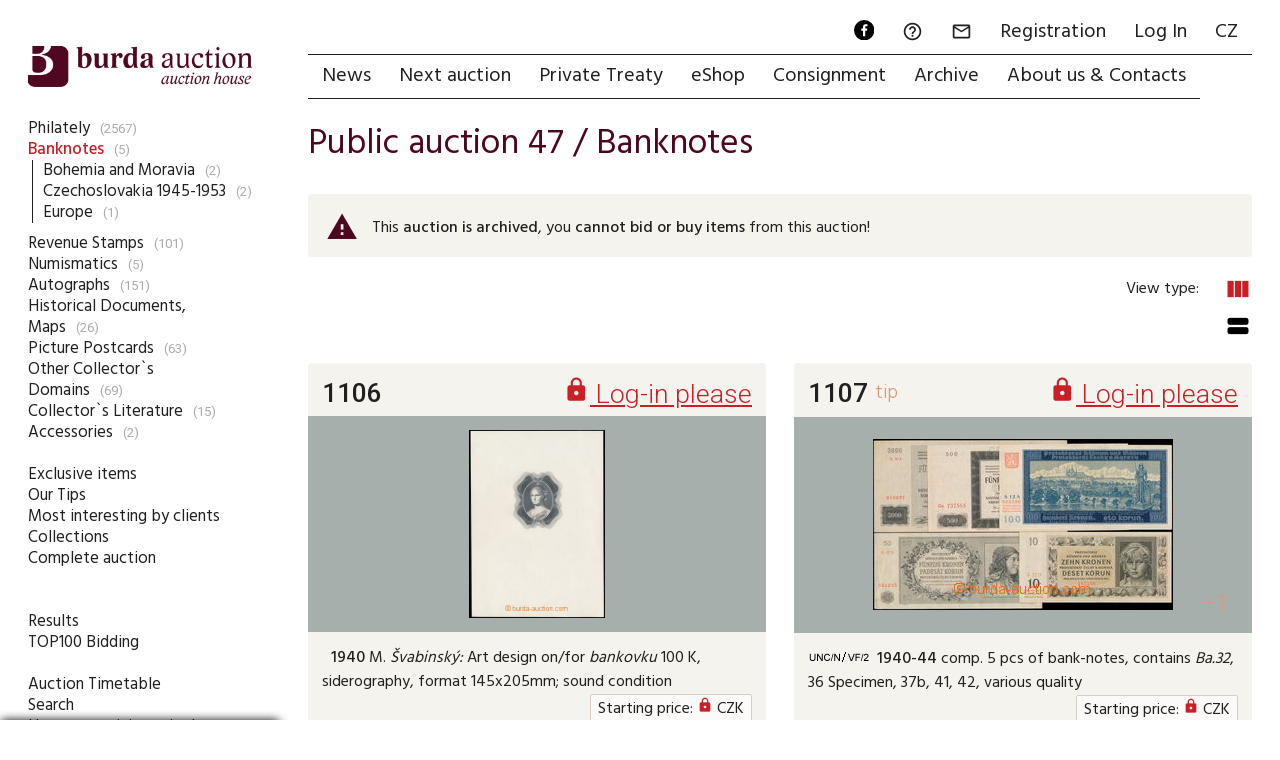

--- FILE ---
content_type: text/html; charset=utf-8
request_url: https://www.burda-auction.com/en/public-auction-47/show/2840/banknotes/
body_size: 9188
content:
<!DOCTYPE HTML>
<html lang="en">
<head>
  <meta charset="utf-8">
  <meta name="viewport" content="width=device-width, initial-scale=1.0, maximum-scale=1.0, user-scalable=no, minimal-ui">
  <link rel="dns-prefetch" href="https://i.burda-auction.cz">
  <link rel="dns-prefetch" href="https://g.burda-auction.cz">
  <link rel="dns-prefetch" href="https://fonts.googleapis.com">
  <meta name="Author" content="Burda Auction, s.r.o.; Comerto, s.r.o.">
  <meta name="Copyright" content="Burda Auction, s.r.o.">
  <meta name="Robots" content="index,follow">  <link rel="stylesheet" type="text/css" href="https://g.burda-auction.cz/modern_css.css?v=1767598992">
  <title>Banknotes / Public auction 47 | Burda Auction (Filatelie Burda)</title><META HTTP-EQUIV="Content-language"  CONTENT="en"><META HTTP-EQUIV="Expires" CONTENT="Sat, 24 Jan 2026 08:06:50 GMT"><link rel="canonical" href="https://www.burda-auction.com/en/public-auction-47/show/2840/banknotes/"><META name="keywords" content="Public auction 47 , Banknotes"><script async src="https://www.googletagmanager.com/gtag/js?id=G-7V8M259P58"></script><script>window.dataLayer = window.dataLayer || [];function gtag(){dataLayer.push(arguments);}gtag('js', new Date());gtag('config', 'G-7V8M259P58', {'link_attribution': true});</script><script language="JavaScript" type="text/javascript">var glob_cookie_server = "www.burda-auction.com";var ba_set = {'lang':'en','currency_code':'CZK','currency_exchange_rate':{'eur':'23.5','usd':'20'},'server_cookies':'www.burda-auction.com','server_images':'https://i.burda-auction.cz','server_gfx':'https://g.burda-auction.cz','user':{'logged':false,'idz':'','full_name':' ','email':''},'debug':false,'source_refresh':'1767598992'};function gtag_track_loadtime(category,label){if(window.performance){var timeSincePageLoad=Math.round(performance.now());gtag('event','timing_complete',{'name':'load','value':timeSincePageLoad,'event_category':category,'non_interaction':true});}}</script>  <link rel="icon" type="image/png" href="/gfx/favicons/favicon-96x96.png?v=1767598992" sizes="96x96" />
  <link rel="icon" type="image/png" href="/gfx/favicons/web-app-manifest-192x192.png?v=1767598992" sizes="192x192" />
  <link rel="icon" type="image/png" href="/gfx/favicons/web-app-manifest-512x512.png?v=1767598992" sizes="512x512" />
  <link rel="icon" type="image/svg+xml" href="/gfx/favicons/favicon.svg?v=1767598992" />
  <link rel="shortcut icon" href="/gfx/favicons/favicon.ico?v=1767598992" />
  <link rel="apple-touch-icon" sizes="180x180" href="/gfx/favicons/apple-touch-icon.png?v=1767598992" />
  <meta name="apple-mobile-web-app-title" content="Burda Auction" />
  <link rel="manifest" href="/gfx/favicons/site.webmanifest?v=1767598992" />
  <meta name="mobile-web-app-capable" content="yes">
  <meta name="apple-mobile-web-app-capable" content="yes">
</head>
<body class="mod_auk not_mobile not_tablet chrome"> 

<a name="top"></a>
<div id="cont_left" class=""><div id="cont_logo"><a href="https://www.burda-auction.com/en/" lang="en"><img src="https://g.burda-auction.cz/burda_auction_logo_en.png" border="0" alt="Burda Auction (Filatelie Burda)"></a></div> <div id="cont_submenu" class="clear"><ul class="level_0" id="sm0"><li class="subc" ><a href="/en/public-auction-47/show/2546/philately/" id="as2546">Philately</a><span>(2567)</span></li><li class="subc" ><a href="/en/public-auction-47/show/2840/banknotes/" id="as2840" class="open active">Banknotes</a><span>(5)</span><ul class="level_1 open active" id="sm2840"><li ><a href="/en/public-auction-47/show/3400/banknotes-bohemia-and-moravia/" id="as3400">Bohemia and Moravia</a><span>(2)</span></li><li ><a href="/en/public-auction-47/show/3402/banknotes-czechoslovakia-1945_1953/" id="as3402">Czechoslovakia 1945-1953</a><span>(2)</span></li><li ><a href="/en/public-auction-47/show/3408/banknotes-europe/" id="as3408">Europe</a><span>(1)</span></li></ul></li><li ><a href="/en/public-auction-47/show/1793/revenue-stamps/" id="as1793">Revenue Stamps</a><span>(101)</span></li><li class="subc" ><a href="/en/public-auction-47/show/2844/numismatics/" id="as2844">Numismatics</a><span>(5)</span></li><li class="subc" ><a href="/en/public-auction-47/show/1792/autographs/" id="as1792">Autographs</a><span>(151)</span></li><li class="subc" ><a href="/en/public-auction-47/show/2839/historical-documents-maps/" id="as2839">Historical Documents, Maps</a><span>(26)</span></li><li class="subc" ><a href="/en/public-auction-47/show/1390/picture-postcards/" id="as1390">Picture Postcards</a><span>(63)</span></li><li class="subc" ><a href="/en/public-auction-47/show/2854/other-collectors-domains/" id="as2854">Other Collector`s Domains</a><span>(69)</span></li><li class="subc" ><a href="/en/public-auction-47/show/1393/collectors-literature/" id="as1393">Collector`s Literature</a><span>(15)</span></li><li class="subc" ><a href="/en/public-auction-47/show/1395/accessories/" id="as1395">Accessories</a><span>(2)</span></li></ul><br><ul class="level_0"><li class=""><a href="/en/public-auction-47/exclusive-items/" class="">Exclusive items</a></li><li class=""><a href="/en/public-auction-47/our-tips/" class="">Our Tips</a></li><li class=""><a href="/en/public-auction-47/most-interesting-by-clients/" class="">Most interesting by clients</a></li><li class=""><a href="/en/public-auction-47/collections/" class="">Collections</a></li><li class=""><a href="/en/public-auction-47/complete-auction/" class="">Complete auction</a></li><li class="spacer"><br/></li><li class="spacer"><br/></li><li class=""><a href="/en/public-auction-47/results/" class="">Results</a></li><li class=""><a href="/en/public-auction-47/top100-bidding/" class="">TOP100 Bidding</a></li><li class="spacer"><br/></li><li class=""><a href="/en/public-auction-47/auction-timetable/" class="">Auction Timetable</a></li><li class=""><a href="/en/public-auction-47/search/" class="">Search</a></li><li class=""><a href="/en/public-auction-47/how-to-participate-in-the-auction/" class="">How to participate in the auction</a></li><li class=""><a href="/en/public-auction-47/trading-terms/" class="">Trading Terms</a></li><li class=""><a href="/en/public-auction-47/explanations/" class="">Explanations</a></li></ul><br>
		<table cellpadding="0" cellspacing="0" border="0" class="submenu_fastmove">
		<form action="https://www.burda-auction.com/en/public-auction-47/jdina/" method="post">
		<tr>
			<td width="40"><input type="number" name="form[text][aukcni_cislo]" size="4" maxlength="6" min="1" max="999999" step="1" autocomplete="false" required="true"  class="form"></td>
			<td><input type="submit" class="form_submit" value="Go to lot"></td>
		</tr>
		</form>
		</table>
		 <div id="submenu_last_update">Online clients: <strong>426</strong><br/>Last update: <strong>23.01.2026 15:10</strong></div><script> gtag_track_loadtime('MenuSub'); </script></div></div><div id="cont_right" class="">
    <div id="cont_menu" class="clear"><div id="cont_menu_second" class="clear"><a href="https://www.facebook.com/burda.auction" target="_new" lang="cs" class="action_ico"><img src="https://g.burda-auction.cz/ico_fb_round_black.svg" width="24" height="24" border="0" alt="Facebook"></a><a href="https://www.burda-auction.com/en/help/" lang="en"><i class="material-icons">&#xE8FD;</i><span class="name">FAQ</span></a><a href="#" data-message="zprava" onClick="message_open('zprava',{});" rel="nofollow"><i class="material-icons">&#xE0E1;</i><span class="name">Message</span></a><a href="https://www.burda-auction.com/en/user/registration/" rel="nofollow" lang="en">Registration</a><a href="https://www.burda-auction.com/en/user/" rel="nofollow" lang="en">Log In</a><a href="//www.burda-auction.com/cz/" lang="cs" class="flag flag_cz">CZ</a></div><ul id="menu" class="menu"><li><a href="https://www.burda-auction.com/en/" title="News" lang="en" id="menu_top_uvod">News</a></li><li class=""><a href="https://www.burda-auction.com/en/next-auction/" title="Next auction"  lang="en" id="menu_top_nas">Next auction</a></li><li class=""><a href="https://www.burda-auction.com/en/private-treaty/" title="Private Treaty"  lang="en" id="menu_top_vip">Private Treaty</a></li><li class=""><a href="https://www.burda-auction.com/en/eshop/" title="eShop"  lang="en" id="menu_top_obc">eShop</a></li><li class=""><a href="https://www.burda-auction.com/en/consignment/" title="Consignment"  lang="en" id="menu_top_dod">Consignment</a></li><li class=""><a href="https://www.burda-auction.com/en/archive/" title="Archive"  lang="en" id="menu_top_info">Archive</a></li><li class=""><a href="https://www.burda-auction.com/en/about-us-contacts/" title="About us & Contacts"  lang="en" id="menu_top_onas">About us & Contacts</a></li></ul><script> gtag_track_loadtime('MenuMain'); </script></div> 

    <div id="cont_text" class="clear">
                <div id="cont_text2" class=" opage  ctt_listing clear">
            
          <main id="cont_text_container" class="listing clear"><h1 class="header_main">Public auction 47 / <a href="/en/public-auction-47/show/2840/banknotes/">Banknotes</a></h1><div class="notify_table flex-list archived_auction warning small"><div class="ico"><i class="material-icons">warning</i></div><div class="text">This <strong>auction is archived</strong>, you <strong>cannot bid or buy items</strong> from this auction!<br/></div></div><div class="flex-list list_navigation_top"><div class="flex-item lnts"></div><div class="flex-item lnts view_changer"><span class="info">View type:</span><a class="change_view active " data-view="column" ><i class="material-icons">view_column</i></a><a class="change_view" data-view="stream" ><i class="material-icons">view_stream</i></a><script>gtag('event','view_type_shown',{'event_label':'column','event_category':'listing','non_interaction': true});</script></div></div>
<div class="flex-list polozky_list view_column" id="polozky_list" ><div class="flex-item w25 polozka" id="pb_175735"  itemscope itemtype="http://schema.org/Product"><div class="flex-item-c fl-c-col cl" ><a name="pol175825"></a><a name="polauk1106"></a><meta itemprop="sku" content="175825-175735" /><meta itemprop="itemCondition" content="UsedCondition" /><meta itemprop="name" content="1940 M. Švabinský: Art design on/for bankovku 100 K, siderography, format 145x" /><meta itemprop="image" content="https://i.burda-auction.cz/webove/realne_zmensene/175825.jpg" /><meta itemprop="typeOfGood" content="Product" /><meta itemprop="material" content="paper" /><meta itemprop="productionDate" content="1940" /><meta itemprop="url" content="https://www.burda-auction.com/en/public-auction-47/search/?form[id_polozky]=175825" /><meta itemprop="category" content="Banknotes / Bohemia and Moravia" /><div class="p_h cl"><div class="p_hn number"><font data-tts="1" class="help"><strong>1106</strong></font></div><div class="p_hp number"><a href="https://www.burda-auction.com/en/user/" data-tts="9" class="help"><i class="material-icons">&#xE897;</i> Log-in please</a></span></div><div class="p_hi"></div></div><meta itemprop="image" content="https://i.burda-auction.cz/webove/nahledy_galerie/175825.jpg" /><meta itemprop="image" content="https://i.burda-auction.cz/webove/realne_maximalni/175825.jpg" /><div class="p_f  silver" itemscope itemtype="https://schema.org/ImageObject"><meta itemprop="contentUrl" content="https://i.burda-auction.cz/webove/realne_maximalni/175825.jpg" /><meta itemprop="name" content="1940 M. Švabinský: Art design on/for bankovku 100 K, sider" /><span class="vertical-helper"></span><span class="p_fl" onClick="galery_open('175825',{'c':'1','ac':'1106','ia':'38','block_messages':true,'class_add':'silver'});"></span><img  src="https://i.burda-auction.cz/webove/nahledy_galerie/175825.jpg" itemprop="thumbnailUrl"  width="692" height="500" alt="175825 - 1940 M. Švabinský: Art design on/for bankovku 100 K, sider"  /></div><div class="p_c"><div class="p_ct cl"><div class="p_ctj help" data-jakost="NIC"><img src="https://g.burda-auction.cz/jakosti/jakost_11.gif" border="0" alt="Jakost"  height="12"></div><span itemprop="description"><strong>1940</strong> M. <em>Švabinský:</em> Art design on/for <em>bankovku</em> 100 K, siderography, format 145x205mm; sound condition</span></strong></em></b></bold></strong></em></b></bold></strong></em></b></bold><div class="p_ct_v">Starting price: <a href="https://www.burda-auction.com/en/user/" data-tts="9" class="help"><i class="material-icons">&#xE897;</i></a> CZK</div></div><div class="p_cti anotisk">U:<strong>A5</strong></div></div><div class="p_b cl"><div class="p_zi usn val_8 help netisk" data-zajem="8"><i class="material-icons">&#xE3FA;</i><i class="material-icons">&#xE3FA;</i><i class="material-icons">&#xE3FA;</i><i class="material-icons">&#xE3FA;</i><i class="material-icons">&#xE3FA;</i></div><div class="p_ac"><div class="tbr"  itemprop="offers" itemscope itemtype="http://schema.org/Offer"><meta itemprop="price" content="600" /><meta itemprop="priceCurrency" content="CZK" /><meta itemprop="priceValidUntil" content="2026-07-23T10:06:50+02:00" /><meta itemprop="availability" content="http://schema.org/SoldOut"><div class="tbc"><a href="https://www.burda-auction.com/en/user/" data-tts="9" class="help"><i class="material-icons">&#xE897;</i> Price shown after login</a></div></div></div></div></div></div><div class="flex-item w25 polozka" id="pb_175118"  itemscope itemtype="http://schema.org/Product"><div class="flex-item-c fl-c-col cl" ><a name="pol175287"></a><a name="polauk1107"></a><meta itemprop="sku" content="175287-175118" /><meta itemprop="itemCondition" content="UsedCondition" /><meta itemprop="name" content="1940-44 comp. 5 pcs of bank-notes, contains Ba.32, 36 Specimen, 37b, 41, 42, var" /><meta itemprop="image" content="https://i.burda-auction.cz/webove/realne_zmensene/175287.jpg" /><meta itemprop="typeOfGood" content="Product" /><meta itemprop="material" content="paper" /><meta itemprop="productionDate" content="1940-44" /><meta itemprop="url" content="https://www.burda-auction.com/en/public-auction-47/search/?form[id_polozky]=175287" /><meta itemprop="category" content="Banknotes / Bohemia and Moravia" /><div class="p_h cl"><div class="p_hn number"><font data-tts="1" class="help"><strong>1107</strong></font></div><div class="p_hp number"><a href="https://www.burda-auction.com/en/user/" data-tts="9" class="help"><i class="material-icons">&#xE897;</i> Log-in please</a></span></div><div class="p_hi"><span><font color="#FF0000" style="color: #FF0000; font-weight: bold;"  data-tts="4" class="help">Tip</font></span></div></div><meta itemprop="image" content="https://i.burda-auction.cz/webove/nahledy_galerie/175287.jpg" /><meta itemprop="image" content="https://i.burda-auction.cz/webove/realne_maximalni/175287.jpg" /><meta itemprop="image" content="https://i.burda-auction.cz/webove/nahledy_galerie/175287b.jpg" /><meta itemprop="image" content="https://i.burda-auction.cz/webove/realne_maximalni/175287b.jpg" /><div class="p_f  silver" itemscope itemtype="https://schema.org/ImageObject"><meta itemprop="contentUrl" content="https://i.burda-auction.cz/webove/realne_maximalni/175287.jpg" /><meta itemprop="name" content="1940-44 comp. 5 pcs of bank-notes, contains Ba.32, 36 Specim" /><span class="vertical-helper"></span><span class="p_fl" onClick="galery_open('175287',{'c':'2','ac':'1107','ia':'38','block_messages':true,'class_add':'silver'});"></span><img  src="https://i.burda-auction.cz/webove/nahledy_galerie/175287.jpg" itemprop="thumbnailUrl"  width="285" height="500" alt="175287 - 1940-44 comp. 5 pcs of bank-notes, contains Ba.32, 36 Specim"  /><div class="p_fs"><div class="more number" onClick="galery_open('175287',{'c':'2','ac':'1107','ia':'38','position_open':'2','block_messages':true,'class_add':'silver'});">+1</div></div></div><div class="p_c"><div class="p_ct cl"><div class="p_ctj help" data-jakost="UNC/N / VF/2"><img src="https://g.burda-auction.cz/jakosti/jakost_70.gif" border="0" alt="Jakost"  height="12"><img src="https://g.burda-auction.cz/jakosti/jakost_49.gif" border="0" alt="/" height="12"><img src="https://g.burda-auction.cz/jakosti/jakost_73.gif" border="0" alt="Jakost"  height="12"></div><span itemprop="description"><strong>1940-44</strong> comp. 5 pcs of bank-notes, contains <em>Ba.32</em>, 36 Specimen, 37b, 41, 42, various quality</span></strong></em></b></bold></strong></em></b></bold></strong></em></b></bold><div class="p_ct_v">Starting price: <a href="https://www.burda-auction.com/en/user/" data-tts="9" class="help"><i class="material-icons">&#xE897;</i></a> CZK</div></div><div class="p_cti anotisk">U:<strong>A5</strong></div></div><div class="p_b cl"><div class="p_zi usn val_10 help netisk" data-zajem="10"><i class="material-icons">&#xE3FA;</i><i class="material-icons">&#xE3FA;</i><i class="material-icons">&#xE3FA;</i><i class="material-icons">&#xE3FA;</i><i class="material-icons">&#xE3FA;</i><i class="material-icons">&#xE3FA;</i></div><div class="p_ac"><div class="tbr"  itemprop="offers" itemscope itemtype="http://schema.org/Offer"><meta itemprop="price" content="1200" /><meta itemprop="priceCurrency" content="CZK" /><meta itemprop="priceValidUntil" content="2026-07-23T10:06:50+02:00" /><meta itemprop="availability" content="http://schema.org/SoldOut"><div class="tbc"><a href="https://www.burda-auction.com/en/user/" data-tts="9" class="help"><i class="material-icons">&#xE897;</i> Price shown after login</a></div></div></div></div></div></div><div class="flex-item w25 polozka" id="pb_175119"  itemscope itemtype="http://schema.org/Product"><div class="flex-item-c fl-c-col cl" ><a name="pol175288"></a><a name="polauk1108"></a><meta itemprop="sku" content="175288-175119" /><meta itemprop="itemCondition" content="UsedCondition" /><meta itemprop="name" content="1926-45 selection of 8/ks bank-notes, contains Ba.21b Specimen, 56 Specimen, sta" /><meta itemprop="image" content="https://i.burda-auction.cz/webove/realne_zmensene/175288.jpg" /><meta itemprop="typeOfGood" content="Product" /><meta itemprop="material" content="paper" /><meta itemprop="productionDate" content="1926-45" /><meta itemprop="url" content="https://www.burda-auction.com/en/public-auction-47/search/?form[id_polozky]=175288" /><meta itemprop="category" content="Banknotes / Czechoslovakia 1945-1953" /><div class="p_h cl"><div class="p_hn number"><font data-tts="1" class="help"><strong>1108</strong></font></div><div class="p_hp number"><a href="https://www.burda-auction.com/en/user/" data-tts="9" class="help"><i class="material-icons">&#xE897;</i> Log-in please</a></span></div><div class="p_hi"><span><font color="#FF0000" style="color: #FF0000; font-weight: bold;"  data-tts="4" class="help">Tip</font></span></div></div><meta itemprop="image" content="https://i.burda-auction.cz/webove/nahledy_galerie/175288.jpg" /><meta itemprop="image" content="https://i.burda-auction.cz/webove/realne_maximalni/175288.jpg" /><meta itemprop="image" content="https://i.burda-auction.cz/webove/nahledy_galerie/175288b.jpg" /><meta itemprop="image" content="https://i.burda-auction.cz/webove/realne_maximalni/175288b.jpg" /><div class="p_f  silver" itemscope itemtype="https://schema.org/ImageObject"><meta itemprop="contentUrl" content="https://i.burda-auction.cz/webove/realne_maximalni/175288.jpg" /><meta itemprop="name" content="1926-45 selection of 8/ks bank-notes, contains Ba.21b Specim" /><span class="vertical-helper"></span><span class="p_fl" onClick="galery_open('175288',{'c':'2','ac':'1108','ia':'38','block_messages':true,'class_add':'silver'});"></span><img  src="https://i.burda-auction.cz/webove/nahledy_galerie/175288.jpg" itemprop="thumbnailUrl"  width="387" height="500" alt="175288 - 1926-45 selection of 8/ks bank-notes, contains Ba.21b Specim"  /><div class="p_fs"><div class="more number" onClick="galery_open('175288',{'c':'2','ac':'1108','ia':'38','position_open':'2','block_messages':true,'class_add':'silver'});">+1</div></div></div><div class="p_c"><div class="p_ct cl"><div class="p_ctj help" data-jakost="UNC/N / VF/2"><img src="https://g.burda-auction.cz/jakosti/jakost_70.gif" border="0" alt="Jakost"  height="12"><img src="https://g.burda-auction.cz/jakosti/jakost_49.gif" border="0" alt="/" height="12"><img src="https://g.burda-auction.cz/jakosti/jakost_73.gif" border="0" alt="Jakost"  height="12"></div><span itemprop="description"><strong>1926-45</strong> selection of 8/ks bank-notes, contains <em>Ba.21b</em> Specimen, 56 Specimen, stamped 66, 67, 68 all Specimen, 74, 76, 79 Specimen, various quality</span></strong></em></b></bold></strong></em></b></bold></strong></em></b></bold><div class="p_ct_v">Starting price: <a href="https://www.burda-auction.com/en/user/" data-tts="9" class="help"><i class="material-icons">&#xE897;</i></a> CZK</div></div><div class="p_cti anotisk">U:<strong>A5</strong></div></div><div class="p_b cl"><div class="p_zi usn val_10 help netisk" data-zajem="10"><i class="material-icons">&#xE3FA;</i><i class="material-icons">&#xE3FA;</i><i class="material-icons">&#xE3FA;</i><i class="material-icons">&#xE3FA;</i><i class="material-icons">&#xE3FA;</i><i class="material-icons">&#xE3FA;</i></div><div class="p_ac"><div class="tbr"  itemprop="offers" itemscope itemtype="http://schema.org/Offer"><meta itemprop="price" content="500" /><meta itemprop="priceCurrency" content="CZK" /><meta itemprop="priceValidUntil" content="2026-07-23T10:06:50+02:00" /><meta itemprop="availability" content="http://schema.org/SoldOut"><div class="tbc"><a href="https://www.burda-auction.com/en/user/" data-tts="9" class="help"><i class="material-icons">&#xE897;</i> Price shown after login</a></div></div></div></div></div></div><div class="flex-item w25 polozka" id="pb_175117"  itemscope itemtype="http://schema.org/Product"><div class="flex-item-c fl-c-col cl" ><a name="pol175286"></a><a name="polauk1109"></a><meta itemprop="sku" content="175286-175117" /><meta itemprop="itemCondition" content="UsedCondition" /><meta itemprop="name" content="1945 Un bank revenue T. G. Masaryk in/at cap, mark A, green, L the bottom corner" /><meta itemprop="image" content="https://i.burda-auction.cz/webove/realne_zmensene/175286.jpg" /><meta itemprop="typeOfGood" content="Product" /><meta itemprop="material" content="paper" /><meta itemprop="productionDate" content="1945" /><meta itemprop="url" content="https://www.burda-auction.com/en/public-auction-47/search/?form[id_polozky]=175286" /><meta itemprop="category" content="Banknotes / Czechoslovakia 1945-1953" /><div class="p_h cl"><div class="p_hn number"><font data-tts="1" class="help"><strong>1109</strong></font></div><div class="p_hp number"><a href="https://www.burda-auction.com/en/user/" data-tts="9" class="help"><i class="material-icons">&#xE897;</i> Log-in please</a></span></div><div class="p_hi"><span><font color="#FF0000" style="color: #FF0000; font-weight: bold;"  data-tts="4" class="help">Tip</font></span></div></div><meta itemprop="image" content="https://i.burda-auction.cz/webove/nahledy_galerie/175286.jpg" /><meta itemprop="image" content="https://i.burda-auction.cz/webove/realne_maximalni/175286.jpg" /><meta itemprop="image" content="https://i.burda-auction.cz/webove/nahledy_galerie/175286b.jpg" /><meta itemprop="image" content="https://i.burda-auction.cz/webove/realne_maximalni/175286b.jpg" /><div class="p_f  silver" itemscope itemtype="https://schema.org/ImageObject"><meta itemprop="contentUrl" content="https://i.burda-auction.cz/webove/realne_maximalni/175286.jpg" /><meta itemprop="name" content="1945 Un bank revenue T. G. Masaryk in/at cap, mark A, green," /><span class="vertical-helper"></span><span class="p_fl" onClick="galery_open('175286',{'c':'2','ac':'1109','ia':'38','block_messages':true,'class_add':'silver'});"></span><img  src="https://i.burda-auction.cz/webove/nahledy_galerie/175286.jpg" itemprop="thumbnailUrl"  width="565" height="500" alt="175286 - 1945 Un bank revenue T. G. Masaryk in/at cap, mark A, green,"  /><div class="p_fs"><div class="more number" onClick="galery_open('175286',{'c':'2','ac':'1109','ia':'38','position_open':'2','block_messages':true,'class_add':'silver'});">+1</div></div></div><div class="p_c"><div class="p_ct cl"><div class="p_ctj help" data-jakost="NIC"><img src="https://g.burda-auction.cz/jakosti/jakost_11.gif" border="0" alt="Jakost"  height="12"></div><span itemprop="description"><strong>1945</strong> Un bank revenue T. G. Masaryk in/at cap, mark A, green, L the bottom corner blk-of-25 with plate mark A2; with gum, good condition</span></strong></em></b></bold></strong></em></b></bold></strong></em></b></bold><div class="p_ct_v">Starting price: <a href="https://www.burda-auction.com/en/user/" data-tts="9" class="help"><i class="material-icons">&#xE897;</i></a> CZK</div></div><div class="p_cti anotisk">U:<strong>A5</strong></div></div><div class="p_b cl"><div class="p_zi usn val_10 help netisk" data-zajem="10"><i class="material-icons">&#xE3FA;</i><i class="material-icons">&#xE3FA;</i><i class="material-icons">&#xE3FA;</i><i class="material-icons">&#xE3FA;</i><i class="material-icons">&#xE3FA;</i><i class="material-icons">&#xE3FA;</i></div><div class="p_ac"><div class="tbr"  itemprop="offers" itemscope itemtype="http://schema.org/Offer"><meta itemprop="price" content="2200" /><meta itemprop="priceCurrency" content="CZK" /><meta itemprop="priceValidUntil" content="2026-07-23T10:06:50+02:00" /><meta itemprop="availability" content="http://schema.org/SoldOut"><div class="tbc"><a href="https://www.burda-auction.com/en/user/" data-tts="9" class="help"><i class="material-icons">&#xE897;</i> Price shown after login</a></div></div></div></div></div></div><div class="flex-item w25 polozka" id="pb_176065"  itemscope itemtype="http://schema.org/Product"><div class="flex-item-c fl-c-col cl" ><a name="pol176096"></a><a name="polauk1110"></a><meta itemprop="sku" content="176096-176065" /><meta itemprop="itemCondition" content="UsedCondition" /><meta itemprop="name" content="1921-23 [COLLECTIONS]  GERMANY - EMERGENCY CURRENCY (KLEINGELDSCHEINE, SERIENSCHEINE)  collection emergency money in 36-listovém stockbook, major major-part" /><meta itemprop="image" content="https://i.burda-auction.cz/webove/realne_zmensene/176096.jpg" /><meta itemprop="typeOfGood" content="Product" /><meta itemprop="material" content="paper" /><meta itemprop="productionDate" content="1921-23" /><meta itemprop="url" content="https://www.burda-auction.com/en/public-auction-47/search/?form[id_polozky]=176096" /><meta itemprop="category" content="Banknotes / Europe" /><div class="p_h cl"><div class="p_hn number"><font data-tts="1" class="help"><strong>1110</strong></font></div><div class="p_hp number"><a href="https://www.burda-auction.com/en/user/" data-tts="9" class="help"><i class="material-icons">&#xE897;</i> Log-in please</a></span></div><div class="p_hi"><span><font color="#FF0000" style="color: #FF0000; font-weight: bold;"  data-tts="4" class="help">Tip</font></span></div></div><meta itemprop="image" content="https://i.burda-auction.cz/webove/nahledy_galerie/176096.jpg" /><meta itemprop="image" content="https://i.burda-auction.cz/webove/realne_maximalni/176096.jpg" /><meta itemprop="image" content="https://i.burda-auction.cz/webove/nahledy_galerie/176096b.jpg" /><meta itemprop="image" content="https://i.burda-auction.cz/webove/realne_maximalni/176096b.jpg" /><div class="p_f  silver" itemscope itemtype="https://schema.org/ImageObject"><meta itemprop="contentUrl" content="https://i.burda-auction.cz/webove/realne_maximalni/176096.jpg" /><meta itemprop="name" content="1921-23 [COLLECTIONS]  GERMANY - EMERGENCY CURRENCY (KLEINGE" /><span class="vertical-helper"></span><span class="p_fl" onClick="galery_open('176096',{'c':'39','ac':'1110','ia':'38','block_messages':true,'class_add':'silver'});"></span><meta itemprop="thumbnailUrl" content="https://i.burda-auction.cz/webove/nahledy_galerie/176096.jpg" /><img  src="https://g.burda-auction.cz/img_load_b.gif" data-src="//i.burda-auction.cz/webove/nahledy_galerie/176096.jpg" class="lzl"  width="705" height="500" alt="176096 - 1921-23 [COLLECTIONS]  GERMANY - EMERGENCY CURRENCY (KLEINGE"  /><div class="p_fs"><div class="more number" onClick="galery_open('176096',{'c':'39','ac':'1110','ia':'38','position_open':'2','block_messages':true,'class_add':'silver'});">+38</div></div></div><div class="p_c"><div class="p_ct cl"><div class="p_ctj help" data-jakost="NIC"><img src="https://g.burda-auction.cz/jakosti/jakost_11.gif" border="0" alt="Jakost"  height="12"></div><span itemprop="description"><strong>1921-23</strong> [COLLECTIONS] <em></em> GERMANY - EMERGENCY CURRENCY (<em>KLEINGELDSCHEINE</em>, <em>SERIENSCHEINE</em>) <em></em> collection emergency money in <em>36-listovém</em> stockbook, major major-part in/at quality N, index inserted</span></strong></em></b></bold></strong></em></b></bold></strong></em></b></bold><div class="p_ct_v">Starting price: <a href="https://www.burda-auction.com/en/user/" data-tts="9" class="help"><i class="material-icons">&#xE897;</i></a> CZK</div></div><div class="p_cti anotisk">U:<strong>Z</strong></div></div><div class="p_b cl"><div class="p_zi usn val_10 help netisk" data-zajem="10"><i class="material-icons">&#xE3FA;</i><i class="material-icons">&#xE3FA;</i><i class="material-icons">&#xE3FA;</i><i class="material-icons">&#xE3FA;</i><i class="material-icons">&#xE3FA;</i><i class="material-icons">&#xE3FA;</i></div><div class="p_ac"><div class="tbr"  itemprop="offers" itemscope itemtype="http://schema.org/Offer"><meta itemprop="price" content="3800" /><meta itemprop="priceCurrency" content="CZK" /><meta itemprop="priceValidUntil" content="2026-07-23T10:06:50+02:00" /><meta itemprop="availability" content="http://schema.org/SoldOut"><div class="tbc"><a href="https://www.burda-auction.com/en/user/" data-tts="9" class="help"><i class="material-icons">&#xE897;</i> Price shown after login</a></div></div></div></div></div></div></div>

<script>gtag('event','view_item_list',{'event_category': 'ecommerce','event_label': 'Aukce 47','items': [{'id': '175825-175735','name': '1940 M. Švabinský: Art design on/for bankovku 100 K, siderography, format 145x','category': 'Banknotes / Bohemia and Moravia','price': '600','list_name': 'Public auction 47 / Banknotes','list_position': '1','quantity': '1'},{'id': '175825-175735','name': '1940 M. Švabinský: Art design on/for bankovku 100 K, siderography, format 145x','category': 'Banknotes / Bohemia and Moravia','price': '600','list_name': 'Public auction 47 / Banknotes','list_position': '1','quantity': '1','id': '175287-175118','name': '1940-44 comp. 5 pcs of bank-notes, contains Ba.32, 36 Specimen, 37b, 41, 42, var','category': 'Banknotes / Bohemia and Moravia','price': '1200','list_name': 'Public auction 47 / Banknotes','list_position': '2','quantity': '1'},{'id': '175825-175735','name': '1940 M. Švabinský: Art design on/for bankovku 100 K, siderography, format 145x','category': 'Banknotes / Bohemia and Moravia','price': '600','list_name': 'Public auction 47 / Banknotes','list_position': '1','quantity': '1','id': '175287-175118','name': '1940-44 comp. 5 pcs of bank-notes, contains Ba.32, 36 Specimen, 37b, 41, 42, var','category': 'Banknotes / Bohemia and Moravia','price': '1200','list_name': 'Public auction 47 / Banknotes','list_position': '2','quantity': '1','id': '175288-175119','name': '1926-45 selection of 8/ks bank-notes, contains Ba.21b Specimen, 56 Specimen, sta','category': 'Banknotes / Czechoslovakia 1945-1953','price': '500','list_name': 'Public auction 47 / Banknotes','list_position': '3','quantity': '1'},{'id': '175825-175735','name': '1940 M. Švabinský: Art design on/for bankovku 100 K, siderography, format 145x','category': 'Banknotes / Bohemia and Moravia','price': '600','list_name': 'Public auction 47 / Banknotes','list_position': '1','quantity': '1','id': '175287-175118','name': '1940-44 comp. 5 pcs of bank-notes, contains Ba.32, 36 Specimen, 37b, 41, 42, var','category': 'Banknotes / Bohemia and Moravia','price': '1200','list_name': 'Public auction 47 / Banknotes','list_position': '2','quantity': '1','id': '175288-175119','name': '1926-45 selection of 8/ks bank-notes, contains Ba.21b Specimen, 56 Specimen, sta','category': 'Banknotes / Czechoslovakia 1945-1953','price': '500','list_name': 'Public auction 47 / Banknotes','list_position': '3','quantity': '1','id': '175286-175117','name': '1945 Un bank revenue T. G. Masaryk in/at cap, mark A, green, L the bottom corner','category': 'Banknotes / Czechoslovakia 1945-1953','price': '2200','list_name': 'Public auction 47 / Banknotes','list_position': '4','quantity': '1'},{'id': '175825-175735','name': '1940 M. Švabinský: Art design on/for bankovku 100 K, siderography, format 145x','category': 'Banknotes / Bohemia and Moravia','price': '600','list_name': 'Public auction 47 / Banknotes','list_position': '1','quantity': '1','id': '175287-175118','name': '1940-44 comp. 5 pcs of bank-notes, contains Ba.32, 36 Specimen, 37b, 41, 42, var','category': 'Banknotes / Bohemia and Moravia','price': '1200','list_name': 'Public auction 47 / Banknotes','list_position': '2','quantity': '1','id': '175288-175119','name': '1926-45 selection of 8/ks bank-notes, contains Ba.21b Specimen, 56 Specimen, sta','category': 'Banknotes / Czechoslovakia 1945-1953','price': '500','list_name': 'Public auction 47 / Banknotes','list_position': '3','quantity': '1','id': '175286-175117','name': '1945 Un bank revenue T. G. Masaryk in/at cap, mark A, green, L the bottom corner','category': 'Banknotes / Czechoslovakia 1945-1953','price': '2200','list_name': 'Public auction 47 / Banknotes','list_position': '4','quantity': '1','id': '176096-176065','name': '1921-23 [COLLECTIONS]  GERMANY - EMERGENCY CURRENCY (KLEINGELDSCHEINE, SERIENSCHEINE)  collection emergency money in 36-listovém stockbook, major major-part','category': 'Banknotes / Europe','price': '3800','list_name': 'Public auction 47 / Banknotes','list_position': '5','quantity': '1'}]});</script><div class="category_text fl-c-col bottom " style=""><div class="header"><h2>Public auction 47 / Banknotes - Information</h2></div><div class="text"><p><strong>Pap&iacute;rov&aacute; platidla</strong></p>
<p><strong>Bankovka</strong> neboli cenn&yacute; pap&iacute;r s určitou peněžn&iacute; hodnotou je bez&uacute;ročn&yacute; platebn&iacute; prostředek, vyd&aacute;van&yacute; centr&aacute;ln&iacute; bankou. Bankovkami se zab&yacute;v&aacute; sběratelsk&yacute; vědn&iacute; obor označovan&yacute; jako <strong>notafilie</strong>.</p>
<p>Bankovky se historicky vyvinuly z obchodn&iacute;ch směnek. V př&iacute;padě předložen&iacute; směnky byla původn&iacute;mu majiteli vyd&aacute;na bankovka, kterou se banka zavazovala vyplatit při předložen&iacute; určit&eacute; množstv&iacute; zlata popř&iacute;padě určitou sumu. Před bankovkami byly v oběhu pouze pen&iacute;ze z drah&yacute;ch materi&aacute;lů, kter&eacute; samy o sobě byly nositeli hodnoty &ndash; na rozd&iacute;l od bankovek &ndash; nez&aacute;visle na bance, st&aacute;tu či &uacute;ředn&iacute; moci. Nejčastěj&scaron;&iacute; byly zlat&eacute; mince, jejich nev&yacute;hodou bylo to, že byly poměrně těžk&eacute; a že se opotřebov&aacute;valy.<sup id="cite_ref-Rothbard50_1-0" class="reference"></sup></p>
<p>Za prvn&iacute; pap&iacute;rov&aacute; platidla jsou obecně pokl&aacute;d&aacute;ny směnky č&iacute;nsk&yacute;ch obchodn&iacute;ků datovan&eacute; do 7. stolet&iacute; po Kr., ale za v&scaron;eobecnou měnu jsou uzn&aacute;ny až v 10. stolet&iacute;. Marco Polo roku 1298 p&iacute;&scaron;e, že bankovky jsou v oběhu i v Persii a Japonsku.</p>
<p>Aby se nemusely vyměňovat pytl&iacute;ky minc&iacute;, zavedli ve středověku evrop&scaron;t&iacute; obchodn&iacute;ci takzvan&eacute; <em>&uacute;věrov&eacute; &uacute;pisy</em>. Od 17. stolet&iacute; vyd&aacute;valy takov&eacute; &uacute;pisy př&iacute;mo banky. V&nbsp;t&eacute; době kovov&aacute; platidla nestačila pokr&yacute;vat prudk&yacute; růst objemu transakc&iacute; v&nbsp;obchodn&iacute;m styku.</p>
<p>Začaly se použ&iacute;vat směnky jakožto cenn&eacute; pap&iacute;ry, ve kter&yacute;ch se jejich vydavatel zavazuje vyplatit držiteli určitou č&aacute;stku. Se směnkami se tak začalo obchodovat. Směnky měly v praxi několik nev&yacute;hod &ndash; byly vždy vyps&aacute;ny na pevnou č&aacute;stku a jejich re&aacute;ln&aacute; hodnota z&aacute;visela na platebn&iacute; mor&aacute;lce konkr&eacute;tn&iacute;ho vydavatele (emitenta).</p>
<p>Banky proto začaly směnky vykupovat a vyměňovat je za směnky vlastn&iacute; &ndash; bankovky. <sup id="cite_ref-Rothbard50_1-1" class="reference"></sup>Ty mohly b&yacute;t kryty vykoupen&yacute;mi směnkami nebo zlatem. Vzhledem k probl&eacute;mům s t&iacute;mto syst&eacute;mem byl vytvořen monopol na vyd&aacute;v&aacute;n&iacute; bankovek, kter&yacute; byl svěřen centr&aacute;ln&iacute; bance. V&nbsp;Česk&eacute; republice tak sm&iacute; bankovky vyd&aacute;vat pouze Česk&aacute; n&aacute;rodn&iacute; banka. Protože je to d&aacute;no z&aacute;konem, patř&iacute; bankovky ČNB (koruny česk&eacute;) mezi měny s nucen&yacute;m oběhem.</p>
<p>Prvn&iacute; bankovky na &uacute;zem&iacute; rakousk&eacute; monarchie se začaly vyd&aacute;vat za vl&aacute;dy Marie Terezie. Poukazy začala emitovat V&iacute;deňsk&aacute; městsk&aacute; banka, proto se začaly naz&yacute;vat &bdquo;Banco-zettel&ldquo;, doslova &bdquo;bankovn&iacute; l&iacute;stek&ldquo;. Poče&scaron;těn&iacute;m vznikl n&aacute;zev &bdquo;bankocetle&ldquo; a pro bankovky obecně n&aacute;zev &bdquo;bankn&oacute;ty&ldquo;.</p></div></div></main>                   
        </div>
        <script> gtag_track_loadtime('TextFull'); </script>
                
        
        
        
        
        
        <footer id="cont_text_footer" class="clear">
        
            <div class="flex-list">
                <div class="item w20">
                    <strong>Address</strong><br/>Burda Auction<br/>Dejvická 306/9<br/>Praha 6, 160&nbsp;00<br/>Czech Republic, EU<br/><em><a href="">How&nbsp;to&nbsp;find&nbsp;us</a>, <a href="" target="__new_map" rel="nofollow">Map</a></em><br/>                </div>
                <div class="item w20">
                    <strong>Opening hours</strong><br/>Mon. &nbsp; 9-12 / 13-17<br/>Tue. &nbsp; closed for public<br/>Wed. &nbsp; 9-12 / 13-17<br/>Thu. &nbsp; closed for public<br/>Fri. &nbsp; closed for public<br/><em>arrange visit in advance</em><br/>                </div>
                <div class="item w20">
                    <strong>Contacts</strong><br/>E-mail: <a href="mailto:info@burda-auction.com">info@burda-auction.com</a><br/>Tel: <a href="tel:+420777466790">+420 777 466 790</a><br/>Web: <a href="https://www.burda-auction.com">www.burda-auction.com</a><br/>Facebook: <a href="https://www.facebook.com/burda.auction" target="__new">facebook.com/burda.auction</a><br/>&nbsp;                </div>
                <div class="item w20">
                    <strong>Parking</strong><br/>NEAR AUCTION HOUSE<br/>Mon. - Fri. &nbsp; Parking fee<br/>Sat. - Sun. &nbsp; Parking free<br/>PARKING VÁCLAVKOVA<br/>Mon. - Sun. &nbsp; Parking fee<br/>                </div>
                <div class="item w20">
                    <strong>Company</strong><br/>Burda Auction, s.r.o.<br/>IČ: 276 97 754<br/>DIČ: CZ27697754<br/>Company is registered in: OR u MS v Praze oddíl C, vložka 230154.<br/>                </div>
                
                <div class="item text w100">
                    <strong>O nás:</strong> Burda Auction je největším aukčním domem v České republice se zaměřením na filatelii. Nabízí zprostředkování prodeje a nejvyšší zhodnocení poštovních známek, dopisů, mincí, bankovek, řádů a vyznamenání, autografů a pohlednic v mezinárodních veřejných aukcích konaných v Praze s možností dražby přes internet. Provádí ocenění, prodej, výkup a investiční poradenství. Do aukcí i přímého prodeje stále <a href="/cz/dodavatele/prijem-materialu/">přijímá zajímavý filatelistický a další sběratelský materiál</a>. Na vyžádání nabízí vyplácení zálohy předem.                       
                </div>
            </div>
            
            

            <a href="#"><img data-src="https://g.burda-auction.cz/footer_arrow_up.png" class="lzl" title="Nahoru" id="cont_text_footer_top"></a>
            </footer>
    </div>
</div>
<script>const expires = new Date(); expires.setTime(expires.getTime() + (7 * 24 * 3600000)); document.cookie = `bh_sj=76c8c5696dd68f1b81799e955fc9a36a|18.116.114.69|16d0231f45917799737514e1af73a4a1|1769242010; expires=${expires.toUTCString()}; path=/; Secure`; </script><script type="application/ld+json">[{"@context": "http://schema.org","@type": "WebSite","name": "Burda Auction","url": "https://www.burda-auction.com/"},{"@context": "http://schema.org","@type": "Organization","name":"Burda Auction, s.r.o.","url":"https://www.burda-auction.com/","email":"info@burda-auction.com","foundingDate":"2006","vatID":"CZ27697754","founder":{"@type": "Person","email": "mailto:r.burda@burda-auction.com","image": "https://i.burda-auction.cz/gfx/onas/burda.jpg","jobTitle": "Ředitel","name": "Richard Burda"},"logo":"https://g.burda-auction.cz/burda_auction_logo.png","sameAs":["https://www.facebook.com/burda.auction","https://www.youtube.com/c/Burda-auction","https://g.page/Burda-Auction","https://www.google.com/maps?cid=7981204941709706191"],"contactPoint": [{"@type": "ContactPoint","telephone": "+420777466790","contactType": "customer service","availableLanguage":["Czech","English"]}],"location":{"@type": "Place","name":"Burda Auction, s.r.o. - Aukční dům","address":{"@type":"PostalAddress","streetAddress":"Dejvická 306/9","addressLocality":"Praha","postalCode":"16000","addressRegion":"Hlavní město Praha","addressCountry":"Czech Republic"},"geo":{"@type":"GeoCoordinates","latitude":50.098132,"longitude":14.399976},"hasMap":"https://www.google.com/maps?cid=7981204941709706191","openingHoursSpecification": [{"@type": "OpeningHoursSpecification","dayOfWeek":["Monday","Wednesday"],"opens": "09:00","closes": "12:00"},{"@type": "OpeningHoursSpecification","dayOfWeek":["Monday","Wednesday"],"opens": "13:00","closes": "17:00"}]}},{"@context": "http://schema.org","@type": "Store","@id": "https://www.burda-auction.com/PrahaDejvicka9","name":"Burda Auction, s.r.o. - Aukční dům","description":"Pořádání aukcí, prodej a nákup filatelistického a dalšího sběratelského materiálu.","foundingDate":"2006","url":"https://www.burda-auction.com/","email":"info@burda-auction.com","logo":"https://g.burda-auction.cz/burda_auction_logo.png","image":["https://g.burda-auction.cz/burda_auction_logo_square.png"],"priceRange":"200-9000000","isAccessibleForFree": true,"currenciesAccepted": "CZK,EUR","paymentAccepted":"Cash, Credit Card, Transfer Order, PayPal","telephone":"+420777466790","contactPoint": [{"@type": "ContactPoint","telephone": "+420777466790","contactType": "customer service","availableLanguage":["Czech","English"]}],"address":{"@type":"PostalAddress","streetAddress":"Dejvická 306/9","addressLocality":"Praha","postalCode":"16000","addressRegion":"Hlavní město Praha","addressCountry":"Czech Republic"},"geo":{"@type":"GeoCoordinates","latitude":50.098132,"longitude":14.399976},"hasMap":"https://www.google.com/maps?cid=7981204941709706191","openingHoursSpecification": [{"@type": "OpeningHoursSpecification","dayOfWeek":["Monday","Wednesday"],"opens": "09:00","closes": "12:00"},{"@type": "OpeningHoursSpecification","dayOfWeek":["Monday","Wednesday"],"opens": "13:00","closes": "17:00"}]}]</script>
<!-- COOKIE CONSENT RUN CODES --><script >function cookie_eu_bar_enable_tracking(cookie_settings){  }</script><!-- COOKIE CONSENT RUN END -->
<script src="/gfx/x_auto_min_af0e46ae9f88fcc087ca0cfde330918a.js" ></script>
</body>
</html>